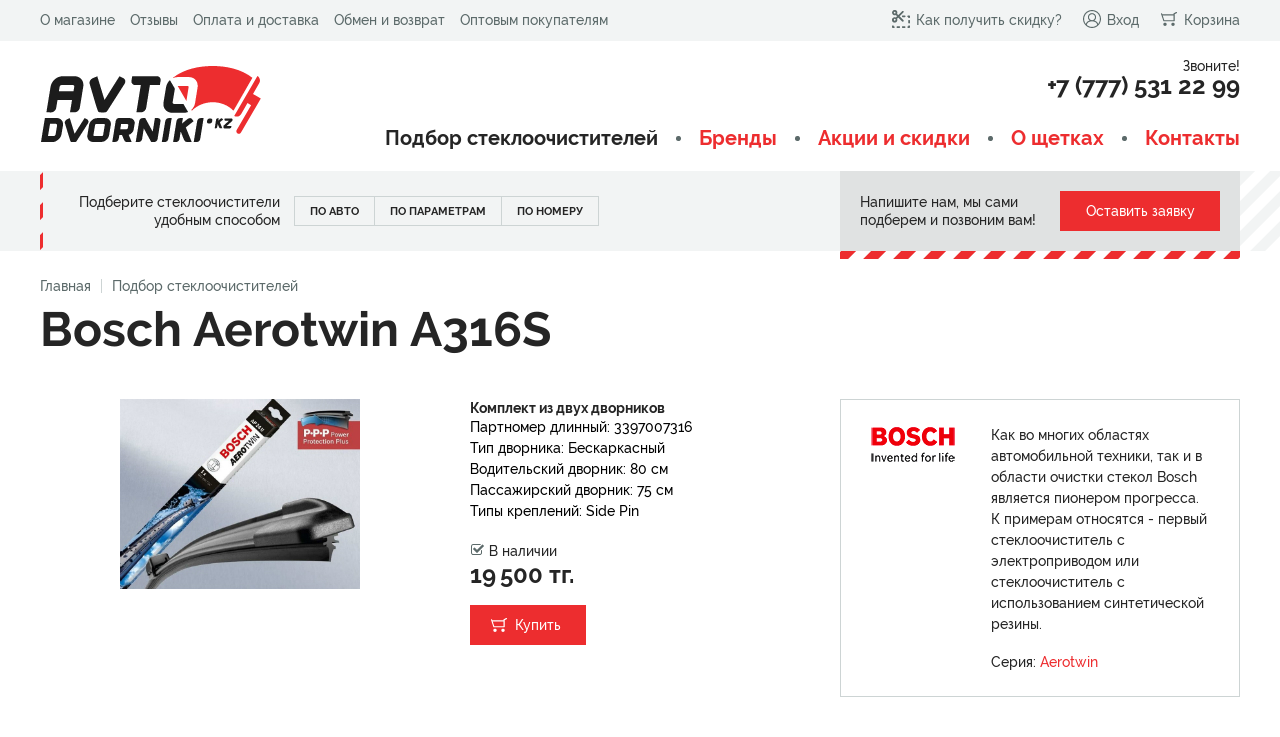

--- FILE ---
content_type: text/html; charset=utf-8
request_url: https://avtodvorniki.kz/products/bosch-a316s.html
body_size: 8289
content:
<!DOCTYPE HTML>
<!-- (c) Panther Web Solutions | https://pantera.kz -->
<html class="no-js" lang="ru">
    <head>
        <title>Bosch Aerotwin A316S - Подбор стеклоочистителей - AVTODVORNIKI.KZ | Интернет-магазин стеклоочистителей: подбор по автомобилю, параметрам и производителю</title>
        <meta charset="utf-8"/>
        <meta http-equiv="x-ua-compatible" content="ie=edge"/>
        <meta name="viewport" content="width=device-width, initial-scale=1.0, maximum-scale=1.0, user-scalable=no"/>
        <meta name="description" content="Самый полный каталог щеток стеклоочистителей для автомобилей. Подбор щеток по авто, параметрам, артикулу. Все типы и размеры дворников, включая задний дворник. Стеклоочистители Bosch, Denso, Valeo, Lynx. Купить дворники недорого!"/>
<meta name="keywords" content="стеклоочистители, дворники, автомобильные, бескаркасные, каркасные, гибридные, зимние, задние, автодворники, щетки купить"/>
<meta name="robots" content="index, follow"/>
<meta property="og:type" content="article"/>
<meta property="og:site_name" content="AVTODVORNIKI.KZ"/>
<meta property="og:title" content="Подбор стеклоочистителей"/>
<meta property="og:description" content="Самый полный каталог щеток стеклоочистителей для автомобилей. Подбор щеток по авто, параметрам, артикулу. Все типы и размеры дворников, включая задний дворник. Стеклоочистители Bosch, Denso, Valeo, Lynx. Купить дворники недорого!"/>
<meta property="og:url" content="https://avtodvorniki.kz/products/bosch-a316s.html?lang=ru"/>
<meta property="og:locale" content="ru_RU"/>
<meta property="fb:app_id" content=""/>
<link rel="canonical" href="https://avtodvorniki.kz/products/bosch-a316s.html"/>
        
        <meta name="template" content="Основная страница"/>
        <meta name="SKYPE_TOOLBAR" content="SKYPE_TOOLBAR_PARSER_COMPATIBLE"/>
        <meta name="format-detection" content="telephone=no"/>
        <link rel="apple-touch-icon" sizes="180x180" href="/images/favicon/apple-touch-icon.png">
<link rel="icon" type="image/png" sizes="32x32" href="/images/favicon/favicon-32x32.png">
<link rel="icon" type="image/png" sizes="16x16" href="/images/favicon/favicon-16x16.png">
<link rel="manifest" href="/images/favicon/site.webmanifest">
<link rel="mask-icon" href="/images/favicon/safari-pinned-tab.svg" color="#ed2d2f">
<link rel="shortcut icon" href="/images/favicon/favicon.ico">
<meta name="apple-mobile-web-app-title" content="AVTODVORNIKI.KZ">
<meta name="application-name" content="AVTODVORNIKI.KZ">
<meta name="msapplication-TileColor" content="#ffffff">
<meta name="msapplication-config" content="/images/favicon/browserconfig.xml">
<meta name="theme-color" content="#ffffff">


        <link rel="stylesheet" type="text/css" href="/css/fonts.css">
<link rel="stylesheet" type="text/css" href="/includes/js/fancybox/jquery.fancybox.css">
<link rel="stylesheet" type="text/css" href="/css/common.css">
<link rel="stylesheet" type="text/css" href="/css/tables.css">
<link rel="stylesheet" type="text/css" href="/css/styles.css">

<script src="/includes/js/jquery/jquery.js" type="text/javascript"></script>
<script src="/includes/js/fancybox/jquery.fancybox.js" type="text/javascript"></script>
<script src="/includes/js/panther.js" type="text/javascript"></script>
<script src="/includes/js/application.js?v=2" type="text/javascript"></script>
<script src="/includes/js/jcart.js?v=2" type="text/javascript"></script>

        <!-- Global site tag (gtag.js) - Google Analytics -->
<script async src="https://www.googletagmanager.com/gtag/js?id=UA-122311028-1"></script>
<script>
  window.dataLayer = window.dataLayer || [];
  function gtag(){dataLayer.push(arguments);}
  gtag('js', new Date());

  gtag('config', 'UA-122311028-1');
</script>
    </head>
    <body class="template-default lang-ru">
        

        <div class="page-wrap">
            <header class="page-header">
                <div class="top clearfix">
                    <div class="center-wrap">
                        <nav class="menu-top">
	<ul class="level-1"><li data-id="18" class="first-child"><a href="/o-magazine/">О магазине</a></li><li data-id="19"><a href="/reviews/">Отзывы</a></li><li data-id="20"><a href="/oplata-i-dostavka/">Оплата и доставка</a></li><li data-id="21"><a href="/obmen-i-vozvrat/">Обмен и возврат</a></li><li data-id="22" class="last-child"><a href="/optovym-pokupatelyam/">Оптовым покупателям</a></li></ul>
</nav>

                        <div class="right">
                            <a href="/kak-poluchit-skidku/"><span class="js-icon" data-icon="icon-discount"></span>Как получить скидку?</a>
                            <a href="/signin/"><span class="js-icon" data-icon="icon-account"></span>Вход</a>
                            <a href="/cart/"><span class="js-icon" data-icon="icon-cart"></span>Корзина</a>

                        </div>
                    </div>
                </div>
                <div class="middle clearfix">
                    <div class="center-wrap">
                        <a class="logo" href="/" rel="home"><img src="/images/logo.svg"/></a>
                        <div class="right">
                            <div class="call">
                                <div class="caption">Звоните!</div>
                                <div class="js-phones">+7 (777) 531 22 99</div>
                            </div>
                            <nav class="menu-main">
	<ul class="level-1"><li data-id="39" class="first-child selected"><a href="/products/" rel="nofollow">Подбор стеклоочистителей</a></li><li data-id="36"><a href="/brendy/">Бренды</a></li><li data-id="25"><a href="/akcii-i-skidki/">Акции и скидки</a></li><li data-id="26"><a href="/o-schetkah/">О щетках</a></li><li data-id="27" class="last-child"><a href="/kontakty/">Контакты</a></li></ul>
</nav>

                        </div>
                        <button type="button" class="mobile-menu-button">
                            <span class="js-icon open" data-icon="icon-menu"></span>
                            <span class="js-icon close" data-icon="icon-close"></span>
                        </button>
                        <a href="/cart/" class="mobile-cart">
                            <span class="js-icon" data-icon="icon-cart"></span>
                        </a>
                    </div>
                </div>
            </header>

            <div class="block-search small">
    <div class="inner">
        <div class="center-wrap">
            <div class="border"></div>
            <div class="clearfix">
                <div class="right">
                    <div class="right-content">
                        <div class="caption">Не знаете какие дворники для авто вам подойдут? Напишите нам, мы сами подберем и позвоним вам!</div>
                        <a class="button js-fancybox" href="#leave-an-application">Оставить заявку</a>
                    </div>
                </div>

                <div class="right-small">
                    <div class="right-content">
                        <div class="caption">Напишите нам, мы сами подберем и позвоним вам!</div>
                        <a class="button js-fancybox" href="#leave-an-application">Оставить заявку</a>
                    </div>
                </div>
                
                <div class="search-form">
                    <div class="tabs">
                        <div class="caption">Подберите стеклоочистители удобным способом</div>
                        <button type="button" class="tab ">По авто</button>
                        <button type="button" class="tab">По параметрам</button>
                        <button type="button" class="tab">По номеру</button>
                    </div>
                    <div class="forms">
                        <form class="by-car " action="/products/" autocomplete="off">
                            <div class="column">
                                <select class="search_car_brand" name="search_car_brand_id" required>
                                    <option value="" disabled1 hidden>Выберите марку</option>
<option value="249">Acura</option>
<option value="250">Alfa Romeo</option>
<option value="251">Aston Martin</option>
<option value="252">Audi</option>
<option value="253">Bentley</option>
<option value="254">BMW</option>
<option value="312">Buick</option>
<option value="325">BYD</option>
<option value="255">Cadillac</option>
<option value="322">Changan</option>
<option value="318">Chery</option>
<option value="256">Chevrolet</option>
<option value="257">Chrysler</option>
<option value="258">Citroen</option>
<option value="311">Dacia</option>
<option value="259">Daewoo</option>
<option value="260">Daihatsu</option>
<option value="261">Datsun</option>
<option value="262">Dodge</option>
<option value="319">EXEED</option>
<option value="337">FAW</option>
<option value="338">Ferrari</option>
<option value="263">Fiat</option>
<option value="264">Ford</option>
<option value="339">GAC</option>
<option value="265">Geely</option>
<option value="340">Genesis</option>
<option value="267">GMC</option>
<option value="266">Great Wall</option>
<option value="321">HAVAL</option>
<option value="268">Hino</option>
<option value="269">Honda</option>
<option value="341">Hongqi</option>
<option value="270">Hummer</option>
<option value="271">Hyundai</option>
<option value="272">Infiniti</option>
<option value="273">Isuzu</option>
<option value="274">Iveco</option>
<option value="342">JAC</option>
<option value="343">Jaecoo</option>
<option value="275">Jaguar</option>
<option value="276">Jeep</option>
<option value="344">Jetour</option>
<option value="345">Kaiyi</option>
<option value="277">Kia</option>
<option value="278">Lada (ВАЗ)</option>
<option value="346">Lamborghini</option>
<option value="280">Lancia</option>
<option value="279">Land Rover</option>
<option value="281">Lexus</option>
<option value="313">Lifan</option>
<option value="283">Lincoln</option>
<option value="324">LiXiang</option>
<option value="282">Lotus</option>
<option value="284">Maserati</option>
<option value="285">Mazda</option>
<option value="286">Mercedes-Benz</option>
<option value="308">Mercury</option>
<option value="309">MG</option>
<option value="287">Mini</option>
<option value="288">Mitsubishi</option>
<option value="289">Nissan</option>
<option value="323">OMODA</option>
<option value="290">Opel</option>
<option value="291">Peugeot</option>
<option value="310">Pontiac</option>
<option value="292">Porsche</option>
<option value="316">Ravon</option>
<option value="293">Renault</option>
<option value="294">Rolls-Royce</option>
<option value="295">Saab</option>
<option value="296">Seat</option>
<option value="297">Skoda</option>
<option value="298">Smart</option>
<option value="299">SsangYong</option>
<option value="300">Subaru</option>
<option value="301">Suzuki</option>
<option value="347">Tank</option>
<option value="317">Tesla</option>
<option value="302">Toyota</option>
<option value="303">Volkswagen</option>
<option value="304">Volvo</option>
<option value="320">Zeekr</option>
<option value="305">ГАЗ</option>
<option value="306">ЗИЛ</option>
<option value="307">УАЗ</option>
                                </select>
                            </div>
                            <div class="column">
                                <select class="search_car_model" name="search_car_model_id" disabled data-value="" required>
                                    <option value="" disabled selected hidden>Выберите модель</option>
                                </select>
                            </div>
                            <div class="column">
                                <select class="search_car" name="search_car_id" disabled data-value="" required>
                                    <option value="" disabled selected hidden>Выберите год авто</option>
                                </select>
                            </div>

                            <button type="submit" class="button">Подобрать стеклоочиститель</button>
                        </form>

                        <form class="by-parameters" action="/products/" autocomplete="off">
                            <div class="top">
                                <div class="caption">Местоположение дворников:</div>
                                <div class="toggle-buttons">
                                    <label class="toggle-button"><input type="radio" name="position" value="front" checked/><span>Передние</span></label>
                                    <label class="toggle-button"><input type="radio" name="position" value="rear"/><span>Задние</span></label>
                                </div>

                                <select class="front-wiper-size" name="drivers_wiper_size">
                                    <option value="" disabled selected hidden>Длина, см, водительский</option>
<option value="">Показать все</option>
<option value="16">16 см</option>
<option value="18">18 см</option>
<option value="20">20 см</option>
<option value="21">21 см</option>
<option value="23">23 см</option>
<option value="24">24 см</option>
<option value="25">25 см</option>
<option value="25.5">25,5 см</option>
<option value="26">26 см</option>
<option value="26.5">26,5 см</option>
<option value="27">27 см</option>
<option value="28">28 см</option>
<option value="28.5">28,5 см</option>
<option value="29">29 см</option>
<option value="30">30 см</option>
<option value="32">32 см</option>
<option value="32.5">32,5 см</option>
<option value="33">33 см</option>
<option value="33.5">33,5 см</option>
<option value="34">34 см</option>
<option value="34.5">34,5 см</option>
<option value="35">35 см</option>
<option value="36">36 см</option>
<option value="37">37 см</option>
<option value="37.5">37,5 см</option>
<option value="38">38 см</option>
<option value="40">40 см</option>
<option value="40.4">40,4 см</option>
<option value="40.5">40,5 см</option>
<option value="42">42 см</option>
<option value="42.5">42,5 см</option>
<option value="43">43 см</option>
<option value="45">45 см</option>
<option value="45.4">45,4 см</option>
<option value="45.5">45,5 см</option>
<option value="47.5">47,5 см</option>
<option value="48">48 см</option>
<option value="50">50 см</option>
<option value="52.5">52,5 см</option>
<option value="53">53 см</option>
<option value="55">55 см</option>
<option value="55.5">55,5 см</option>
<option value="56">56 см</option>
<option value="57">57 см</option>
<option value="57.5">57,5 см</option>
<option value="58">58 см</option>
<option value="59">59 см</option>
<option value="60">60 см</option>
<option value="62.5">62,5 см</option>
<option value="62.8">62,8 см</option>
<option value="63">63 см</option>
<option value="64">64 см</option>
<option value="65">65 см</option>
<option value="67.5">67,5 см</option>
<option value="68">68 см</option>
<option value="70">70 см</option>
<option value="70.5">70,5 см</option>
<option value="72.5">72,5 см</option>
<option value="73">73 см</option>
<option value="74.6">74,6 см</option>
<option value="75">75 см</option>
<option value="76">76 см</option>
<option value="80">80 см</option>
                                </select>

                                <select class="front-wiper-size" name="passengers_wiper_size">
                                    <option value="" disabled selected hidden>Длина, см, пассажирский</option>
<option value="">Показать все</option>
<option value="16">16 см</option>
<option value="18">18 см</option>
<option value="20">20 см</option>
<option value="21">21 см</option>
<option value="23">23 см</option>
<option value="24">24 см</option>
<option value="25">25 см</option>
<option value="25.5">25,5 см</option>
<option value="26">26 см</option>
<option value="26.5">26,5 см</option>
<option value="27">27 см</option>
<option value="28">28 см</option>
<option value="28.5">28,5 см</option>
<option value="29">29 см</option>
<option value="30">30 см</option>
<option value="32">32 см</option>
<option value="32.5">32,5 см</option>
<option value="33">33 см</option>
<option value="33.5">33,5 см</option>
<option value="34">34 см</option>
<option value="34.5">34,5 см</option>
<option value="35">35 см</option>
<option value="36">36 см</option>
<option value="37">37 см</option>
<option value="37.5">37,5 см</option>
<option value="38">38 см</option>
<option value="40">40 см</option>
<option value="40.4">40,4 см</option>
<option value="40.5">40,5 см</option>
<option value="42">42 см</option>
<option value="42.5">42,5 см</option>
<option value="43">43 см</option>
<option value="45">45 см</option>
<option value="45.4">45,4 см</option>
<option value="45.5">45,5 см</option>
<option value="47.5">47,5 см</option>
<option value="48">48 см</option>
<option value="50">50 см</option>
<option value="52.5">52,5 см</option>
<option value="53">53 см</option>
<option value="55">55 см</option>
<option value="55.5">55,5 см</option>
<option value="56">56 см</option>
<option value="57">57 см</option>
<option value="57.5">57,5 см</option>
<option value="58">58 см</option>
<option value="59">59 см</option>
<option value="60">60 см</option>
<option value="62.5">62,5 см</option>
<option value="62.8">62,8 см</option>
<option value="63">63 см</option>
<option value="64">64 см</option>
<option value="65">65 см</option>
<option value="67.5">67,5 см</option>
<option value="68">68 см</option>
<option value="70">70 см</option>
<option value="70.5">70,5 см</option>
<option value="72.5">72,5 см</option>
<option value="73">73 см</option>
<option value="74.6">74,6 см</option>
<option value="75">75 см</option>
<option value="76">76 см</option>
<option value="80">80 см</option>
                                </select>

                                <select class="rear-wiper-size" name="rear_wiper_size" style="display: none;">
                                    <option value="" disabled selected hidden>Длина, см, задний</option>
<option value="">Показать все</option>
<option value="16">16 см</option>
<option value="18">18 см</option>
<option value="20">20 см</option>
<option value="21">21 см</option>
<option value="23">23 см</option>
<option value="24">24 см</option>
<option value="25">25 см</option>
<option value="25.5">25,5 см</option>
<option value="26">26 см</option>
<option value="26.5">26,5 см</option>
<option value="27">27 см</option>
<option value="28">28 см</option>
<option value="28.5">28,5 см</option>
<option value="29">29 см</option>
<option value="30">30 см</option>
<option value="32">32 см</option>
<option value="32.5">32,5 см</option>
<option value="33">33 см</option>
<option value="33.5">33,5 см</option>
<option value="34">34 см</option>
<option value="34.5">34,5 см</option>
<option value="35">35 см</option>
<option value="36">36 см</option>
<option value="37">37 см</option>
<option value="37.5">37,5 см</option>
<option value="38">38 см</option>
<option value="40">40 см</option>
<option value="40.4">40,4 см</option>
<option value="40.5">40,5 см</option>
<option value="42">42 см</option>
<option value="42.5">42,5 см</option>
<option value="43">43 см</option>
<option value="45">45 см</option>
<option value="45.4">45,4 см</option>
<option value="45.5">45,5 см</option>
<option value="47.5">47,5 см</option>
<option value="48">48 см</option>
<option value="50">50 см</option>
<option value="52.5">52,5 см</option>
<option value="53">53 см</option>
<option value="55">55 см</option>
<option value="55.5">55,5 см</option>
<option value="56">56 см</option>
<option value="57">57 см</option>
<option value="57.5">57,5 см</option>
<option value="58">58 см</option>
<option value="59">59 см</option>
<option value="60">60 см</option>
<option value="62.5">62,5 см</option>
<option value="62.8">62,8 см</option>
<option value="63">63 см</option>
<option value="64">64 см</option>
<option value="65">65 см</option>
<option value="67.5">67,5 см</option>
<option value="68">68 см</option>
<option value="70">70 см</option>
<option value="70.5">70,5 см</option>
<option value="72.5">72,5 см</option>
<option value="73">73 см</option>
<option value="74.6">74,6 см</option>
<option value="75">75 см</option>
<option value="76">76 см</option>
<option value="80">80 см</option>
                                </select>
                            </div>

                            <div class="columns">
                                <div class="column brands-column">
                                    <div class="caption">Производители:</div>
                                    <div class="checkboxes">
                                        <label class="checkbox"><input type="checkbox" name="vendors[]" value="1"/><span>Bosch</span></label>
<label class="checkbox"><input type="checkbox" name="vendors[]" value="3"/><span>Denso</span></label>
<label class="checkbox"><input type="checkbox" name="vendors[]" value="4"/><span>Alca</span></label>
<label class="checkbox"><input type="checkbox" name="vendors[]" value="5"/><span>Valeo</span></label>
<label class="checkbox"><input type="checkbox" name="vendors[]" value="6"/><span>Heyner</span></label>
<label class="checkbox"><input type="checkbox" name="vendors[]" value="2"/><span>Lynxauto</span></label>
<label class="checkbox"><input type="checkbox" name="vendors[]" value="7"/><span>Masuma</span></label>
<label class="checkbox"><input type="checkbox" name="vendors[]" value="8"/><span>Japanparts</span></label>
<label class="checkbox"><input type="checkbox" name="vendors[]" value="9"/><span>Trico</span></label>
                                    </div>
                                </div>
                                <div class="column fastenings-column">
                                    <div class="caption">Крепление:</div>
                                    <div class="checkboxes">
                                        <label class="checkbox"><input type="checkbox" name="fastenings[]" value="1"/><span>Hook</span></label>
<label class="checkbox"><input type="checkbox" name="fastenings[]" value="2"/><span>Push Button</span></label>
<label class="checkbox"><input type="checkbox" name="fastenings[]" value="3"/><span>Side Pin</span></label>
<label class="checkbox"><input type="checkbox" name="fastenings[]" value="4"/><span>Pinch Tab</span></label>
<label class="checkbox"><input type="checkbox" name="fastenings[]" value="5"/><span>Narrow Push Button</span></label>
<label class="checkbox"><input type="checkbox" name="fastenings[]" value="6"/><span>Claw</span></label>
<label class="checkbox"><input type="checkbox" name="fastenings[]" value="7"/><span>Bayonet</span></label>
<label class="checkbox"><input type="checkbox" name="fastenings[]" value="8"/><span>Top Lock</span></label>
<label class="checkbox"><input type="checkbox" name="fastenings[]" value="9"/><span>Side Mounting</span></label>
<label class="checkbox"><input type="checkbox" name="fastenings[]" value="10"/><span>Pin Lock</span></label>
<label class="checkbox"><input type="checkbox" name="fastenings[]" value="12"/><span>DNTL1.1</span></label>
<label class="checkbox"><input type="checkbox" name="fastenings[]" value="13"/><span>MBTL1.1</span></label>
<label class="checkbox"><input type="checkbox" name="fastenings[]" value="14"/><span>VATL5.1</span></label>
<label class="checkbox"><input type="checkbox" name="fastenings[]" value="15"/><span>DYTL1.1</span></label>
<label class="checkbox"><input type="checkbox" name="fastenings[]" value="16"/><span>Aero Clip</span></label>
<label class="checkbox"><input type="checkbox" name="fastenings[]" value="17"/><span>GWB071</span></label>
<label class="checkbox"><input type="checkbox" name="fastenings[]" value="18"/><span>Push Button 12mm</span></label>
<label class="checkbox"><input type="checkbox" name="fastenings[]" value="11"/><span>Special</span></label>
                                    </div>
                                </div>

                                <div class="column type-column">
                                    <div class="caption">Тип дворника:</div>
                                    <div class="checkboxes">
                                        <label class="checkbox"><input type="checkbox" name="types[]" value="1"/><span>Каркасный</span></label>
<label class="checkbox"><input type="checkbox" name="types[]" value="2"/><span>Бескаркасный</span></label>
<label class="checkbox"><input type="checkbox" name="types[]" value="3"/><span>Гибридный</span></label>
<label class="checkbox"><input type="checkbox" name="types[]" value="4"/><span>Зимний</span></label>
                                    </div>
                                </div>

                                <div class="column available-column">
                                    <div class="caption">&nbsp;</div>
                                    <div class="checkboxes available-checkbox">
                                        <label class="checkbox"><input type="checkbox" name="available" value="1"/><span>Есть в наличии</span></label>
                                    </div>
                                </div>
                            </div>
                            <button type="submit" class="button">Подобрать стеклоочиститель</button>
                        </form>

                        <form class="by-number" action="/products/" autocomplete="off">
                            <div class="column">
                                <input class="field" name="vendor_code" type="text" placeholder="Номер" value="" required/>
                            </div>
                            
                            <button type="submit" class="button">Подобрать стеклоочиститель</button>
                        </form>
                    </div>
                </div>
            </div>
        </div>
    </div>
</div>


            <div class="page-content1 center-wrap">
                <div class="page-title">
    <div class="page-crumbs"><a href="/?lang=ru">Главная</a><span class="separator"></span><a href="/products/?lang=ru" class="last-child">Подбор стеклоочистителей</a></div>
	<h1>Bosch Aerotwin A316S</h1>
</div>
            </div>
            
            <div class="page-content2 clearfix center-wrap">
                <div class="product-page">
    <div class="columns">
	<div class="column gallery">
    <div class="big-image">
        <img class=" current" src="/imagine/gallery_big/bosch_aerotwin1.jpg"/>
    </div>
    <div>
        
    </div>
</div>

        <div class="column middle">
            <div class="set-single">Комплект из двух дворников</div>
            
            <div class="info2">Партномер длинный: 3397007316<br/>Тип дворника: Бескаркасный<br/>Водительский дворник: 80 см<br/>Пассажирский дворник: 75 см<br/>Типы креплений: Side Pin</div>
            <div class="available"><span class="js-icon" data-icon="icon-available"></span>В наличии</div>
            <div class="price">19 500 тг.</div>
            <button type="button" class="buy js-add-to-cart" data-product-id="363">Купить</button>
        </div>
        <div class="column">
            <div class="brand-page-description">
    <a class="icon" href="/brendy/bosch.html?lang=ru"><img src="/imagine/brand_icon/logo-1.png" alt="" title=""/></a>
    <div class="description">Как во многих областях автомобильной техники, так и в области очистки стекол Bosch является пионером прогресса. К примерам относятся - первый стеклоочиститель с электроприводом или стеклоочиститель с использованием синтетической резины.<div class="series"><span class="caption">Серия:</span> <a href="/brendy/bosch.html?series=bosch-aerotwin">Aerotwin</a></div></div>
    
</div>

        </div>
    </div>
    <div class="description-separator"></div>
    <div class="description-tabs">
        
    </div>
    <div class="description-contents">
        <article ><ul><li>Резинка: Синтетическая резинка с использованием технологии Power Protection Plus</li><li>Особенности: Премиум класс, высокое качество, долгий срок службы, низкий уровень шума</li></ul>RHD</article>
    </div>
</div>

            </div>
            

            <footer class="page-footer">
                <div class="top">
                    <div class="center-wrap">
                        <div class="subscribe-form">
                            <div class="js-icon" data-icon="icon-footer-email"></div>
                            <div class="left">Получите 5% скидку на первый
заказ, подпишитесь на рассылку</div>
                            <form class="middle" action="/ajax/subscribe/unisender_subscribe.php" onsubmit="ajax_submit_form(this); return false;">
                                <input class="field" type="email" name="email" placeholder="Ваш электронный адрес"/>
                                <button class="submit" type="submit">Ok!</button>
                            </form>
                            <div class="right">Мы не передаем Ваш E-Mail третьим лицам и отправляем Вам только выгодные предложения и рекомендации по выбору дворников.</div>
                        </div>
                    </div>
                </div>
                <div class="bottom">
                    <div class="center-wrap clearfix">
                        <div class="column-logo">
                            <img src="/images/logo-footer.svg"/>
                            <div class="text">Продажа стеклоочистителей (авто-дворников) для легковых автомобилей в розницу и оптом.</div>
                        </div>
                        <div class="column-contacts">
                            <div class="phone js-phones">+7 (777) 531 22 99</div>
                            <a class="email" href="mailto:info@avtodvorniki.kz">info@avtodvorniki.kz</a>
                            <div class="address">г. Алматы, Казахстан</div>
                        </div>
                        <div class="spacer"></div>
                        <div class="column-copyrights">
                            <div class="social-icons">
                                <a href="https://www.instagram.com/avtodvorniki/" target="_blank" class="socicon-instagram"><span class="js-icon" data-icon="icon-instagram"></span></a>
<a href="https://www.facebook.com/profile.php?id=100014950932726" target="_blank" class="socicon-facebook"><span class="js-icon" data-icon="icon-facebook"></span></a>
                            </div>
                            <div class="copyright">© 2018-2024 avtodvorniki.kz</div>
                            <div class="pantera"><a href="https://pantera.kz" target="_blank" title="Создание, поддержка и продвижение сайтов в Казахстане">Создание сайта</a> – Интернет-агентство «Пантера»</div>
                        </div>
                    </div>
                </div>
            </footer>
            <div class="page-footer-placeholder"></div>
        </div>

        
        <div class="mobile-menu-screen">
    <div class="block-search small">
    <div class="inner">
        <div class="center-wrap">
            <div class="border"></div>
            <div class="clearfix">
                <div class="right">
                    <div class="right-content">
                        <div class="caption">Не знаете какие дворники для авто вам подойдут? Напишите нам, мы сами подберем и позвоним вам!</div>
                        <a class="button js-fancybox" href="#leave-an-application">Оставить заявку</a>
                    </div>
                </div>

                <div class="right-small">
                    <div class="right-content">
                        <div class="caption">Напишите нам, мы сами подберем и позвоним вам!</div>
                        <a class="button js-fancybox" href="#leave-an-application">Оставить заявку</a>
                    </div>
                </div>
                
                <div class="search-form">
                    <div class="tabs">
                        <div class="caption">Подберите стеклоочистители удобным способом</div>
                        <button type="button" class="tab ">По авто</button>
                        <button type="button" class="tab">По параметрам</button>
                        <button type="button" class="tab">По номеру</button>
                    </div>
                    <div class="forms">
                        <form class="by-car " action="/products/" autocomplete="off">
                            <div class="column">
                                <select class="search_car_brand" name="search_car_brand_id" required>
                                    <option value="" disabled1 hidden>Выберите марку</option>
<option value="249">Acura</option>
<option value="250">Alfa Romeo</option>
<option value="251">Aston Martin</option>
<option value="252">Audi</option>
<option value="253">Bentley</option>
<option value="254">BMW</option>
<option value="312">Buick</option>
<option value="325">BYD</option>
<option value="255">Cadillac</option>
<option value="322">Changan</option>
<option value="318">Chery</option>
<option value="256">Chevrolet</option>
<option value="257">Chrysler</option>
<option value="258">Citroen</option>
<option value="311">Dacia</option>
<option value="259">Daewoo</option>
<option value="260">Daihatsu</option>
<option value="261">Datsun</option>
<option value="262">Dodge</option>
<option value="319">EXEED</option>
<option value="337">FAW</option>
<option value="338">Ferrari</option>
<option value="263">Fiat</option>
<option value="264">Ford</option>
<option value="339">GAC</option>
<option value="265">Geely</option>
<option value="340">Genesis</option>
<option value="267">GMC</option>
<option value="266">Great Wall</option>
<option value="321">HAVAL</option>
<option value="268">Hino</option>
<option value="269">Honda</option>
<option value="341">Hongqi</option>
<option value="270">Hummer</option>
<option value="271">Hyundai</option>
<option value="272">Infiniti</option>
<option value="273">Isuzu</option>
<option value="274">Iveco</option>
<option value="342">JAC</option>
<option value="343">Jaecoo</option>
<option value="275">Jaguar</option>
<option value="276">Jeep</option>
<option value="344">Jetour</option>
<option value="345">Kaiyi</option>
<option value="277">Kia</option>
<option value="278">Lada (ВАЗ)</option>
<option value="346">Lamborghini</option>
<option value="280">Lancia</option>
<option value="279">Land Rover</option>
<option value="281">Lexus</option>
<option value="313">Lifan</option>
<option value="283">Lincoln</option>
<option value="324">LiXiang</option>
<option value="282">Lotus</option>
<option value="284">Maserati</option>
<option value="285">Mazda</option>
<option value="286">Mercedes-Benz</option>
<option value="308">Mercury</option>
<option value="309">MG</option>
<option value="287">Mini</option>
<option value="288">Mitsubishi</option>
<option value="289">Nissan</option>
<option value="323">OMODA</option>
<option value="290">Opel</option>
<option value="291">Peugeot</option>
<option value="310">Pontiac</option>
<option value="292">Porsche</option>
<option value="316">Ravon</option>
<option value="293">Renault</option>
<option value="294">Rolls-Royce</option>
<option value="295">Saab</option>
<option value="296">Seat</option>
<option value="297">Skoda</option>
<option value="298">Smart</option>
<option value="299">SsangYong</option>
<option value="300">Subaru</option>
<option value="301">Suzuki</option>
<option value="347">Tank</option>
<option value="317">Tesla</option>
<option value="302">Toyota</option>
<option value="303">Volkswagen</option>
<option value="304">Volvo</option>
<option value="320">Zeekr</option>
<option value="305">ГАЗ</option>
<option value="306">ЗИЛ</option>
<option value="307">УАЗ</option>
                                </select>
                            </div>
                            <div class="column">
                                <select class="search_car_model" name="search_car_model_id" disabled data-value="" required>
                                    <option value="" disabled selected hidden>Выберите модель</option>
                                </select>
                            </div>
                            <div class="column">
                                <select class="search_car" name="search_car_id" disabled data-value="" required>
                                    <option value="" disabled selected hidden>Выберите год авто</option>
                                </select>
                            </div>

                            <button type="submit" class="button">Подобрать стеклоочиститель</button>
                        </form>

                        <form class="by-parameters" action="/products/" autocomplete="off">
                            <div class="top">
                                <div class="caption">Местоположение дворников:</div>
                                <div class="toggle-buttons">
                                    <label class="toggle-button"><input type="radio" name="position" value="front" checked/><span>Передние</span></label>
                                    <label class="toggle-button"><input type="radio" name="position" value="rear"/><span>Задние</span></label>
                                </div>

                                <select class="front-wiper-size" name="drivers_wiper_size">
                                    <option value="" disabled selected hidden>Длина, см, водительский</option>
<option value="">Показать все</option>
<option value="16">16 см</option>
<option value="18">18 см</option>
<option value="20">20 см</option>
<option value="21">21 см</option>
<option value="23">23 см</option>
<option value="24">24 см</option>
<option value="25">25 см</option>
<option value="25.5">25,5 см</option>
<option value="26">26 см</option>
<option value="26.5">26,5 см</option>
<option value="27">27 см</option>
<option value="28">28 см</option>
<option value="28.5">28,5 см</option>
<option value="29">29 см</option>
<option value="30">30 см</option>
<option value="32">32 см</option>
<option value="32.5">32,5 см</option>
<option value="33">33 см</option>
<option value="33.5">33,5 см</option>
<option value="34">34 см</option>
<option value="34.5">34,5 см</option>
<option value="35">35 см</option>
<option value="36">36 см</option>
<option value="37">37 см</option>
<option value="37.5">37,5 см</option>
<option value="38">38 см</option>
<option value="40">40 см</option>
<option value="40.4">40,4 см</option>
<option value="40.5">40,5 см</option>
<option value="42">42 см</option>
<option value="42.5">42,5 см</option>
<option value="43">43 см</option>
<option value="45">45 см</option>
<option value="45.4">45,4 см</option>
<option value="45.5">45,5 см</option>
<option value="47.5">47,5 см</option>
<option value="48">48 см</option>
<option value="50">50 см</option>
<option value="52.5">52,5 см</option>
<option value="53">53 см</option>
<option value="55">55 см</option>
<option value="55.5">55,5 см</option>
<option value="56">56 см</option>
<option value="57">57 см</option>
<option value="57.5">57,5 см</option>
<option value="58">58 см</option>
<option value="59">59 см</option>
<option value="60">60 см</option>
<option value="62.5">62,5 см</option>
<option value="62.8">62,8 см</option>
<option value="63">63 см</option>
<option value="64">64 см</option>
<option value="65">65 см</option>
<option value="67.5">67,5 см</option>
<option value="68">68 см</option>
<option value="70">70 см</option>
<option value="70.5">70,5 см</option>
<option value="72.5">72,5 см</option>
<option value="73">73 см</option>
<option value="74.6">74,6 см</option>
<option value="75">75 см</option>
<option value="76">76 см</option>
<option value="80">80 см</option>
                                </select>

                                <select class="front-wiper-size" name="passengers_wiper_size">
                                    <option value="" disabled selected hidden>Длина, см, пассажирский</option>
<option value="">Показать все</option>
<option value="16">16 см</option>
<option value="18">18 см</option>
<option value="20">20 см</option>
<option value="21">21 см</option>
<option value="23">23 см</option>
<option value="24">24 см</option>
<option value="25">25 см</option>
<option value="25.5">25,5 см</option>
<option value="26">26 см</option>
<option value="26.5">26,5 см</option>
<option value="27">27 см</option>
<option value="28">28 см</option>
<option value="28.5">28,5 см</option>
<option value="29">29 см</option>
<option value="30">30 см</option>
<option value="32">32 см</option>
<option value="32.5">32,5 см</option>
<option value="33">33 см</option>
<option value="33.5">33,5 см</option>
<option value="34">34 см</option>
<option value="34.5">34,5 см</option>
<option value="35">35 см</option>
<option value="36">36 см</option>
<option value="37">37 см</option>
<option value="37.5">37,5 см</option>
<option value="38">38 см</option>
<option value="40">40 см</option>
<option value="40.4">40,4 см</option>
<option value="40.5">40,5 см</option>
<option value="42">42 см</option>
<option value="42.5">42,5 см</option>
<option value="43">43 см</option>
<option value="45">45 см</option>
<option value="45.4">45,4 см</option>
<option value="45.5">45,5 см</option>
<option value="47.5">47,5 см</option>
<option value="48">48 см</option>
<option value="50">50 см</option>
<option value="52.5">52,5 см</option>
<option value="53">53 см</option>
<option value="55">55 см</option>
<option value="55.5">55,5 см</option>
<option value="56">56 см</option>
<option value="57">57 см</option>
<option value="57.5">57,5 см</option>
<option value="58">58 см</option>
<option value="59">59 см</option>
<option value="60">60 см</option>
<option value="62.5">62,5 см</option>
<option value="62.8">62,8 см</option>
<option value="63">63 см</option>
<option value="64">64 см</option>
<option value="65">65 см</option>
<option value="67.5">67,5 см</option>
<option value="68">68 см</option>
<option value="70">70 см</option>
<option value="70.5">70,5 см</option>
<option value="72.5">72,5 см</option>
<option value="73">73 см</option>
<option value="74.6">74,6 см</option>
<option value="75">75 см</option>
<option value="76">76 см</option>
<option value="80">80 см</option>
                                </select>

                                <select class="rear-wiper-size" name="rear_wiper_size" style="display: none;">
                                    <option value="" disabled selected hidden>Длина, см, задний</option>
<option value="">Показать все</option>
<option value="16">16 см</option>
<option value="18">18 см</option>
<option value="20">20 см</option>
<option value="21">21 см</option>
<option value="23">23 см</option>
<option value="24">24 см</option>
<option value="25">25 см</option>
<option value="25.5">25,5 см</option>
<option value="26">26 см</option>
<option value="26.5">26,5 см</option>
<option value="27">27 см</option>
<option value="28">28 см</option>
<option value="28.5">28,5 см</option>
<option value="29">29 см</option>
<option value="30">30 см</option>
<option value="32">32 см</option>
<option value="32.5">32,5 см</option>
<option value="33">33 см</option>
<option value="33.5">33,5 см</option>
<option value="34">34 см</option>
<option value="34.5">34,5 см</option>
<option value="35">35 см</option>
<option value="36">36 см</option>
<option value="37">37 см</option>
<option value="37.5">37,5 см</option>
<option value="38">38 см</option>
<option value="40">40 см</option>
<option value="40.4">40,4 см</option>
<option value="40.5">40,5 см</option>
<option value="42">42 см</option>
<option value="42.5">42,5 см</option>
<option value="43">43 см</option>
<option value="45">45 см</option>
<option value="45.4">45,4 см</option>
<option value="45.5">45,5 см</option>
<option value="47.5">47,5 см</option>
<option value="48">48 см</option>
<option value="50">50 см</option>
<option value="52.5">52,5 см</option>
<option value="53">53 см</option>
<option value="55">55 см</option>
<option value="55.5">55,5 см</option>
<option value="56">56 см</option>
<option value="57">57 см</option>
<option value="57.5">57,5 см</option>
<option value="58">58 см</option>
<option value="59">59 см</option>
<option value="60">60 см</option>
<option value="62.5">62,5 см</option>
<option value="62.8">62,8 см</option>
<option value="63">63 см</option>
<option value="64">64 см</option>
<option value="65">65 см</option>
<option value="67.5">67,5 см</option>
<option value="68">68 см</option>
<option value="70">70 см</option>
<option value="70.5">70,5 см</option>
<option value="72.5">72,5 см</option>
<option value="73">73 см</option>
<option value="74.6">74,6 см</option>
<option value="75">75 см</option>
<option value="76">76 см</option>
<option value="80">80 см</option>
                                </select>
                            </div>

                            <div class="columns">
                                <div class="column brands-column">
                                    <div class="caption">Производители:</div>
                                    <div class="checkboxes">
                                        <label class="checkbox"><input type="checkbox" name="vendors[]" value="1"/><span>Bosch</span></label>
<label class="checkbox"><input type="checkbox" name="vendors[]" value="3"/><span>Denso</span></label>
<label class="checkbox"><input type="checkbox" name="vendors[]" value="4"/><span>Alca</span></label>
<label class="checkbox"><input type="checkbox" name="vendors[]" value="5"/><span>Valeo</span></label>
<label class="checkbox"><input type="checkbox" name="vendors[]" value="6"/><span>Heyner</span></label>
<label class="checkbox"><input type="checkbox" name="vendors[]" value="2"/><span>Lynxauto</span></label>
<label class="checkbox"><input type="checkbox" name="vendors[]" value="7"/><span>Masuma</span></label>
<label class="checkbox"><input type="checkbox" name="vendors[]" value="8"/><span>Japanparts</span></label>
<label class="checkbox"><input type="checkbox" name="vendors[]" value="9"/><span>Trico</span></label>
                                    </div>
                                </div>
                                <div class="column fastenings-column">
                                    <div class="caption">Крепление:</div>
                                    <div class="checkboxes">
                                        <label class="checkbox"><input type="checkbox" name="fastenings[]" value="1"/><span>Hook</span></label>
<label class="checkbox"><input type="checkbox" name="fastenings[]" value="2"/><span>Push Button</span></label>
<label class="checkbox"><input type="checkbox" name="fastenings[]" value="3"/><span>Side Pin</span></label>
<label class="checkbox"><input type="checkbox" name="fastenings[]" value="4"/><span>Pinch Tab</span></label>
<label class="checkbox"><input type="checkbox" name="fastenings[]" value="5"/><span>Narrow Push Button</span></label>
<label class="checkbox"><input type="checkbox" name="fastenings[]" value="6"/><span>Claw</span></label>
<label class="checkbox"><input type="checkbox" name="fastenings[]" value="7"/><span>Bayonet</span></label>
<label class="checkbox"><input type="checkbox" name="fastenings[]" value="8"/><span>Top Lock</span></label>
<label class="checkbox"><input type="checkbox" name="fastenings[]" value="9"/><span>Side Mounting</span></label>
<label class="checkbox"><input type="checkbox" name="fastenings[]" value="10"/><span>Pin Lock</span></label>
<label class="checkbox"><input type="checkbox" name="fastenings[]" value="12"/><span>DNTL1.1</span></label>
<label class="checkbox"><input type="checkbox" name="fastenings[]" value="13"/><span>MBTL1.1</span></label>
<label class="checkbox"><input type="checkbox" name="fastenings[]" value="14"/><span>VATL5.1</span></label>
<label class="checkbox"><input type="checkbox" name="fastenings[]" value="15"/><span>DYTL1.1</span></label>
<label class="checkbox"><input type="checkbox" name="fastenings[]" value="16"/><span>Aero Clip</span></label>
<label class="checkbox"><input type="checkbox" name="fastenings[]" value="17"/><span>GWB071</span></label>
<label class="checkbox"><input type="checkbox" name="fastenings[]" value="18"/><span>Push Button 12mm</span></label>
<label class="checkbox"><input type="checkbox" name="fastenings[]" value="11"/><span>Special</span></label>
                                    </div>
                                </div>

                                <div class="column type-column">
                                    <div class="caption">Тип дворника:</div>
                                    <div class="checkboxes">
                                        <label class="checkbox"><input type="checkbox" name="types[]" value="1"/><span>Каркасный</span></label>
<label class="checkbox"><input type="checkbox" name="types[]" value="2"/><span>Бескаркасный</span></label>
<label class="checkbox"><input type="checkbox" name="types[]" value="3"/><span>Гибридный</span></label>
<label class="checkbox"><input type="checkbox" name="types[]" value="4"/><span>Зимний</span></label>
                                    </div>
                                </div>

                                <div class="column available-column">
                                    <div class="caption">&nbsp;</div>
                                    <div class="checkboxes available-checkbox">
                                        <label class="checkbox"><input type="checkbox" name="available" value="1"/><span>Есть в наличии</span></label>
                                    </div>
                                </div>
                            </div>
                            <button type="submit" class="button">Подобрать стеклоочиститель</button>
                        </form>

                        <form class="by-number" action="/products/" autocomplete="off">
                            <div class="column">
                                <input class="field" name="vendor_code" type="text" placeholder="Номер" value="" required/>
                            </div>
                            
                            <button type="submit" class="button">Подобрать стеклоочиститель</button>
                        </form>
                    </div>
                </div>
            </div>
        </div>
    </div>
</div>

    <div class="block-application">
        <div class="caption">Напишите нам, мы сами подберем и позвоним вам!</div>
        <a class="button js-fancybox" href="#leave-an-application">Оставить заявку</a>
    </div>
    <nav class="menu-mobile">
    <ul class="level-1"><li data-id="49" class="first-child is-toggle"><a href="/products/">Подбор стеклоочистителей</a></li><li data-id="50" class="is-toggle"><a href="/brendy/">Бренды</a></li><li data-id="51" class="is-toggle"><a href="/akcii-i-skidki/">Акции и скидки</a></li><li data-id="52" class="is-toggle"><a href="/o-schetkah/">О щетках</a></li><li data-id="53" class="is-toggle"><a href="/kontakty/">Контакты</a></li><li data-id="54" class="is-toggle"><a href="/o-magazine/">О магазине</a></li><li data-id="55" class="is-toggle"><a href="/reviews/">Отзывы</a></li><li data-id="56" class="is-toggle"><a href="/oplata-i-dostavka/">Оплата и доставка</a></li><li data-id="57" class="is-toggle"><a href="/obmen-i-vozvrat/">Обмен и возврат</a></li><li data-id="58" class="is-toggle"><a href="/optovym-pokupatelyam/">Оптовым покупателям</a></li><li data-id="59" class="last-child is-toggle"><a href="/kak-poluchit-skidku/">Как получить скидку?</a></li></ul>
</nav>

    <span class="js-icon" data-icon="icon-account"></span>
    <nav class="menu-mobile menu-mobile-user">
    <ul>
        <li><a href="/signin/">Вход</a></li>
        <li><a href="/signup/">Регистрация</a></li>
    </ul>
</nav>
    
    <div class="call">
        <div class="caption">Звоните!</div>
        <div class="js-phones">+7 (777) 531 22 99</div>
    </div>
</div>

        <form class="form form-leave-an-application" id="leave-an-application" action="/ajax/forms/submit_application.php" method="post" onsubmit="ajax_submit_form(this); return false;" autocomplete="off">
    <div class="form-title">Оставить заявку</div>

    <div class="form-field">
        <input class="textbox" type="text" name="form[name]" placeholder="Имя" title="Имя" required/>
    </div>

    <div class="form-field">
        <input class="textbox" type="text" name="form[phone]" placeholder="Телефон" title="Телефон" required/>
    </div>

    <div class="form-field">
        <input class="textbox" type="email" name="form[email]" placeholder="Электронная почта" title="Электронная почта"/>
    </div>

    <div class="form-field">
        <textarea class="textarea" name="form[message]" placeholder="Сообщение" title="Сообщение"></textarea>
    </div>

    <div class="form-footer">
        <button type="submit" class="button">Отправить</button>
    </div>
</form>

        <script src="/includes/js/icons.js" type="text/javascript"></script>	
        <!-- Yandex.Metrika counter -->
<script type="text/javascript" >
    (function (d, w, c) {
        (w[c] = w[c] || []).push(function() {
            try {
                w.yaCounter49596286 = new Ya.Metrika2({
                    id:49596286,
                    clickmap:true,
                    trackLinks:true,
                    accurateTrackBounce:true,
                    webvisor:true
                });
            } catch(e) { }
        });

        var n = d.getElementsByTagName("script")[0],
            s = d.createElement("script"),
            f = function () { n.parentNode.insertBefore(s, n); };
        s.type = "text/javascript";
        s.async = true;
        s.src = "https://mc.yandex.ru/metrika/tag.js";

        if (w.opera == "[object Opera]") {
            d.addEventListener("DOMContentLoaded", f, false);
        } else { f(); }
    })(document, window, "yandex_metrika_callbacks2");
</script>
<noscript><div><img src="https://mc.yandex.ru/watch/49596286" style="position:absolute; left:-9999px;" alt="" /></div></noscript>
<!-- /Yandex.Metrika counter -->
        <script type="text/javascript">
Application.config = {
	lang_id: 1,
	lang_code: 'ru',
	page_id: 39,
	session_id: 'eaabd12cb1f0897db313688bf5ff0646',
	user_id: '0',
    referer: '',
    redirect: '',
    page_static_url: 'products',
    page_url: '/products/',
	request_url: '/products/bosch-a316s.html'
};

Application.lang = {
	required: 'Пожалуйста заполните обязательные поля',
	loading: '',
	close: 'Закрыть'
};
</script>
        
    </body>
</html>


--- FILE ---
content_type: application/javascript
request_url: https://avtodvorniki.kz/includes/js/jcart.js?v=2
body_size: 1725
content:
// Shopping Cart
var jCart = {
	total_num: 0,
	total_sum: 0,

    // Функция для отбора только нужных параметров
    filterParams: function(params) {
        const allowedKeys = ['lang_id', 'lang_code', 'page_id', 'session_id', 'user_id'];

        return Object.entries(params).reduce((acc, [key, value]) => {
            if (allowedKeys.includes(key) && value !== '' && value !== null && value !== undefined) {
                acc[key] = value;
            }

            return acc;
        }, {});
    },

	update_cart: function(options) {
		jCart.total_num = options.total_num;
		jCart.total_sum = options.total_sum;

		if (options.products) {
			var product_items = $('.js-product-item');
			for (var k in options.products) {
				var id = options.products[k].id;
				var sum = options.products[k].sum;

				$('.js-product-sum-' + id).text(sum);

				product_items = product_items.not('.js-product-item-' + id);
			}

			product_items.remove();
		}

		if (options.total_num > 0) {
			$('.page-header .links .item-cart').addClass('backlight');
		} else {
			$('.page-header .links .item-cart').removeClass('backlight');
			$('.order-form').hide();
			$('.content-empty').show();
		}

        //$('.page-header .links .item-cart .title').html(options.cart_button);
		
		$('.js-total-num-text').text(options.total_num_text);
		$('.js-cart-total-sum').text(options.total_sum_text);
		$('.js-cart-subtotal-sum').text(options.subtotal_sum_text);
		$('.js-cart-discount-sum').text(options.discount_sum_text);
		$('.js-cart-discount-percent').text(options.discount_percent);

		if (options.discount_sum > 0) {
			$('.js-cart-discount-sum-row').show();
		} else {
			$('.js-cart-discount-sum-row').hide();
		}

		if (options.is_coupon_applied) {
			$('.js-cart-coupon-applied').show();
			$('.js-cart-coupon-not-applied').hide();
		} else {
			
			$('.js-cart-coupon-applied').hide();
			$('.js-cart-coupon-not-applied').show();
		}
		
        if (!empty(options.msg)) {
			var buttons = '';
			if ($('.cart-products').length == 0) {
				buttons = '<div class="buttons"><a class="button" href="/cart/">Оформить заказ</a><a class="button" href="#" onclick="$.fancybox.close(\'all\'); return false;">Продолжить покупки</a></div>';
			}

			$.fancybox.close('all');
			$.fancybox.open('<div class="fancybox-alert">' + options.msg + buttons + '</div>', { lang: Application.config.lang_code });
		}
	},

	refresh: function() {
		var _this = this;

		$.getJSON('/ajax/shopping_cart/show_cart.php', Application.config, function(json) {
			if (json_success(json)) {
				_this.update_cart(json);
			}
		});
	},

	set_coupon: function(coupon) {
		var _this = this;

		$.getJSON('/ajax/shopping_cart/set_coupon.php?coupon=' + coupon, Application.config, function(json) {
			if (json_success(json)) {
				_this.update_cart(json);
			}
		});
	},

	set_delivery: function(delivery) {
		var _this = this;

		$.getJSON('/ajax/shopping_cart/set_delivery.php?delivery=' + delivery, Application.config, function(json) {
			if (json_success(json)) {
				_this.update_cart(json);
			}
		});
	},

	set_payment: function(payment) {
		var _this = this;

		$.getJSON('/ajax/shopping_cart/set_payment.php?payment=' + payment, Application.config, function(json) {
			if (json_success(json)) {
				_this.update_cart(json);
			}
		});
	},

	set_email: function(email) {
		var _this = this;

		$.getJSON('/ajax/shopping_cart/set_email.php?email=' + email, Application.config, function(json) {
			if (json_success(json)) {
				_this.update_cart(json);
			}
		});
	},
	
	add_item: function(options) {
		var _this = this;

		if (options.num == undefined) {
			options.num = 1;
		}

		if (options.item_id > 0 && options.num > 0) {
            const cleanedConfig = this.filterParams(Application.config);

			$.getJSON('/ajax/shopping_cart/add_item.php?item_id=' + options.item_id + '&num_items=' + options.num, cleanedConfig, function(json) {
				if (json_success(json)) {
					_this.update_cart(json);
				}
			});
		}

		return false;
	},

	change_item: function(options) {
		var _this = this;

		if (options.item_id > 0 && options.num > 0) {
            const cleanedConfig = this.filterParams(Application.config);

			$.getJSON('/ajax/shopping_cart/change_num.php?item_id=' + options.item_id + '&num_items=' + options.num, cleanedConfig, function(json) {
				if (json.result != undefined && json.result == 'success') {
					_this.update_cart(json);
				} else {
					alert(json.error);
				}
			});

		}

		return false;
	},

	delete_item: function(item_id) {
        const cleanedConfig = this.filterParams(Application.config);

		var _this = this;

		$.getJSON('/ajax/shopping_cart/delete_item.php?item_id=' + item_id, cleanedConfig, function(json) {
			if (json_success(json) && json.result == 'success') {
				_this.update_cart(json);
			}
		});

		return false;
	}
}

/*
// Shopping Cart
var jCart = {
	
	total_num: 0,
	total_sum: 0,
	
    // Init
    init: function() {
        
        // Add Item Event
        $(document).on('add.jcart', function(e, options) {
            jCart.add_item(options);
        });

        // Update Cart Event
        $(document).on('update.jcart', function(e, options) {
            jCart.update_cart(options);
        });

    },
    
    
	// Update Shopping Cart Widget
	update_cart: function(options) {
        $('.button-cart').text(options.cart_title);
        $('.cart-loading').removeClass('cart-loading');
        
        if (!empty(options.msg)) {
            alert(options.msg);
        }
	},
    
	// Add item to shopping cart
	add_item: function(options) {
		
		if (options.num == undefined) options.num = 1;
		
		if (options.item_id > 0 && options.num > 0) {
			
			$.getJSON('/ajax/shopping_cart/add_item.php?item_id=' + options.item_id + '&option_id=' + options.option_id + '&num_items=' + options.num, config, function(json) {
				
				if (json_success(json)) {	
					
                    if (!empty(json.location)) {
                        window.location = json.location;
                    } else {
                    
                        jCart.total_num = json.total_num;
                        jCart.total_sum = json.total_sum;
					
                        $(document).trigger('update.jcart', json);
                    }
				}

			});
		}
		
		return false;
	},
	
	change_item: function(options) {

		if (options.item_id > 0 && options.num > 0) {
			
            show_overlay('.cart-view-wrap');
            
			$.getJSON('/ajax/shopping_cart/change_num.php?item_id=' + options.item_id + '&option_id=' + options.option_id + '&num_items=' + options.num, config, function(json) {
				
				if (json.result != undefined && json.result == 'success') {

					jCart.total_num = json.total_num;
					jCart.total_sum = json.total_sum;
					
					$(document).trigger('update.jcart', json);
					$(document).trigger('item-change.jcart', json);
                    
				} else {
					alert(json.error);
				}
                
                $('.overlay').remove();
				
			});
			
		}
		
		return false;
	},
	
    // Delete Item
	delete_item: function(item_id) {
		
        show_overlay('.cart-view-wrap');
        
		$.getJSON('/ajax/shopping_cart/delete_item.php?item_id=' + item_id, config, function(json) {
				
				if (json_success(json) && json.result == 'success') {
					
					jCart.total_num = json.total_num;
					jCart.total_sum = json.total_sum;
					
					if (jCart.total_num > 0) {
						$('#cart_item_id_' + item_id).remove();	
						$('#list_total_sum').text(jCart.total_sum);
                        
                        $('.cart-total-sum').text(json.total_sum);
                        $('.cart-delivery-cost').text(json.delivery);
                        
					} else {
						$('.cart-view-wrap').replaceWith(json.html);
					}
					
					$(document).trigger('update.jcart', json);
				}
				
				$('.overlay').remove();
		});
		
		return false;
	}
	
}
*/

--- FILE ---
content_type: image/svg+xml
request_url: https://avtodvorniki.kz/images/icon-cart.svg
body_size: 458
content:
<svg xmlns="http://www.w3.org/2000/svg" width="20" height="20" viewBox="0 0 20 20">
    <ellipse fill="#fff" cx="6" cy="15.3" rx="1.7" ry="1.7"/>
    <ellipse fill="#fff" cx="14" cy="15.3" rx="1.7" ry="1.7"/>
    <path fill="#fff" d="M17.9 3.3c-.1-.3-.5-.4-.8-.3l-2.3 1.2c-.2.1-.3.3-.3.5v.6H3.4l-.3-.7c-.1-.3-.4-.5-.7-.4-.3.1-.5.4-.4.7l2.3 7c.1.2.3.4.5.4h10.3c.2 0 .3-.1.4-.2s.2-.3.2-.4V5.1l2-1c.3-.1.4-.5.2-.8zM5.3 11.2L3.7 6.5h10.8v4.7H5.3z"/>
</svg>


--- FILE ---
content_type: image/svg+xml
request_url: https://avtodvorniki.kz/images/bullet.svg
body_size: 420
content:
<?xml version="1.0" encoding="utf-8"?>
<!-- Generator: Adobe Illustrator 21.1.0, SVG Export Plug-In . SVG Version: 6.00 Build 0)  -->
<svg version="1.1" id="Слой_1" xmlns="http://www.w3.org/2000/svg" xmlns:xlink="http://www.w3.org/1999/xlink" x="0px" y="0px"
	 width="8px" height="8px" viewBox="0 0 8 8" enable-background="new 0 0 8 8" xml:space="preserve">
<circle fill="#ED2D2F" cx="4" cy="4" r="3"/>
</svg>


--- FILE ---
content_type: image/svg+xml
request_url: https://avtodvorniki.kz/images/logo.svg
body_size: 4534
content:
<svg xmlns="http://www.w3.org/2000/svg" width="222" height="78" viewBox="0 0 222 78"><g fill="#ED2D2F"><path d="M213 29l6.3-10.9c1.4-2.4.6-5.6-1.9-7l-23.2 39.8c2.4 1.4 5.6.6 7-1.9l6.3-10.9 3.6 2.1L196.7 65c-.7 1.2-.3 2.7.9 3.4 1.2.7 2.7.3 3.4-.9l19.8-34L213 29zM147.5 20.9h-9.8l8.7 15.2 2.2-13.9V22c0-.3-.1-.6-.3-.8-.1-.1-.4-.3-.8-.3z"/><path d="M171.9 1c-13.5.1-28 3.2-38.9 11.7l.2.3c1.4-.6 2.8-.9 4.3-.9H149c1.9 0 3.5.5 4.9 1.4 1.4.9 2.4 2.2 3.1 3.7.5 1.1.7 2.3.7 3.5 0 .5 0 1.1-.1 1.7l-2.5 15.5c-.3 1.9-1.1 3.6-2.2 5.2-.5.6-1 1.2-1.5 1.7l.5.9c11.1-11.3 30.5-11.3 41.6 0l18.9-32.9C201.1 3.9 185.9.9 171.9 1z"/></g><path fill="#1C1C1C" d="M12.7 77H1c.5-3.1 1-6.2 1.5-9.4.8-4.9 1.6-9.7 2.4-14.6h11.7c1.4 0 2.6.3 3.7 1s1.8 1.6 2.3 2.7c.3.8.5 1.6.5 2.5 0 .4 0 .8-.1 1.2l-1.5 8.9c-.2 1.4-.8 2.7-1.7 3.8-.9 1.1-1.9 2-3.2 2.7-1.2.9-2.5 1.2-3.9 1.2zM10 59L8 71.1h5.7c.4 0 .9-.2 1.2-.5.4-.3.6-.7.7-1.2l1.5-8.9v-.3c0-.3-.1-.6-.3-.9-.3-.3-.6-.5-1.1-.5H10v.2zm19.8-5.9l4.8 15.7 6.6-10.4 3.4-5.3 2.5 1.2c.7.4 1.1.9 1.3 1.7 0 .2.1.4.1.6 0 .6-.2 1.1-.5 1.7L44.4 64c-2.5 3.8-4.9 7.7-7.4 11.5-.3.5-.6.9-.8 1.1s-.6.4-.9.4c-.3 0-.7.1-1.3.1h-1.3c-.7 0-1.2 0-1.5-.1s-.6-.4-.8-1l-1-3c-.1-.3-.2-.6-.3-1l-4.2-13.7c-.1-.3-.1-.5-.1-.8 0-.5.1-1 .4-1.5.4-.7 1-1.3 1.8-1.7l2.8-1.2zm39.3 17.1c-.2 1.3-.7 2.4-1.5 3.4s-1.8 1.8-2.9 2.5c-1.2.6-2.4.9-3.7.9h-7.8c-1.3 0-2.4-.3-3.3-.9-.9-.6-1.7-1.4-2.1-2.5-.3-.7-.5-1.5-.5-2.3 0-.4 0-.7.1-1.1l1.7-10.3c.2-1.3.7-2.4 1.5-3.4s1.8-1.8 2.9-2.5c1.2-.6 2.4-.9 3.7-.9H65c1.3 0 2.4.3 3.3.9.9.6 1.7 1.4 2.1 2.5.3.7.5 1.5.5 2.3 0 .4 0 .7-.1 1.1l-1.7 10.3zm-4.3-10.3c0-.3-.1-.5-.2-.6-.1-.3-.3-.3-.6-.3h-7.8c-.3 0-.5.1-.7.3s-.3.4-.4.6l-1.7 10.3v.1c0 .2.1.4.2.5.2.2.4.3.6.3H62c.3 0 .5-.1.7-.3.2-.2.3-.4.4-.6l1.7-10.3zm24.9-6.8c1.1 0 2 .3 2.8.8s1.4 1.2 1.8 2.1c.3.6.4 1.3.4 1.9 0 .3 0 .6-.1 1l-.9 5.5c-.2 1.3-.8 2.4-1.7 3.4-.9 1-2 1.7-3.3 2.1l.5 1.1 2.5 6.1h-3.4c-1.6 0-2.7-.2-3.2-.7-.5-.4-1.1-1.4-1.6-2.8L82 70h-2.6l-.7 4c-.2.8-.6 1.5-1.2 2.1-.7.6-1.4.8-2.2.8h-3l3.4-21c.2-.8.6-1.5 1.2-2.1.7-.6 1.4-.8 2.2-.8l10.6.1zm-1.8 9.6l.4-2.3v-.2c0-.3-.1-.6-.3-.8-.2-.3-.6-.4-1-.4h-5.9l-.8 5.2h5.9c.4 0 .8-.1 1.1-.4.4-.3.6-.7.6-1.1zm17.4-9.6l7.4 13.6 2.2-13.6h3c.8 0 1.5.3 2 .9.4.4.6 1 .6 1.6v.5l-2.9 18c-.2.8-.6 1.5-1.2 2.1-.7.6-1.4.8-2.2.8h-3l-7.4-13.6-1.7 10.7c-.2.8-.6 1.5-1.2 2.1-.7.6-1.4.8-2.2.8h-3l3.5-21c.2-.8.6-1.5 1.2-2.1.7-.6 1.4-.8 2.2-.8h2.7zM121.8 77l3.5-21c.2-.8.6-1.5 1.2-2.1.7-.6 1.4-.8 2.2-.8h3l-3.4 21c-.2.8-.6 1.5-1.2 2.1-.7.6-1.4.8-2.2.8h-3.1zm11.3 0l3.4-21c.2-.8.6-1.5 1.2-2.1.7-.6 1.4-.8 2.2-.8h3l-.9 5.4 5.7-4.6c.7-.5 1.4-.8 2.2-.8h.1c.8 0 1.4.3 1.9.9l1.7 2.2-7.8 6.2 5.9 14.6h-3.4c-1.6 0-2.7-.2-3.2-.7s-1.1-1.4-1.6-2.7l-2.8-7.1-1.2 7.6c-.2.8-.6 1.5-1.2 2.1-.7.6-1.4.8-2.2.8h-3zm20.6 0l3.5-21c.2-.8.6-1.5 1.2-2.1.7-.6 1.4-.8 2.2-.8h3l-3.4 21c-.2.8-.6 1.5-1.2 2.1-.7.6-1.4.8-2.2.8h-3.1zM6.4 47.3l4.2-25.8c.6-2.9 2-5.3 4.3-7.3 1.1-.9 2.3-1.7 3.7-2.2s2.8-.8 4.2-.8h11.7c1.4 0 2.8.3 3.9.8 1.2.5 2.2 1.3 3 2.2 1.3 1.6 2 3.4 2 5.6 0 .5 0 1.1-.1 1.7l-3.5 21.3c-.2 1.3-.9 2.3-1.9 3.2s-2.1 1.3-3.4 1.3H30l2-12.2H17.5l-1.3 7.8c-.2 1.3-.9 2.3-1.9 3.2s-2.1 1.3-3.4 1.3l-4.5-.1zm27.1-21.1l.8-4.7v-.2c0-.3-.1-.6-.3-.8-.2-.3-.5-.4-.9-.4H21.4c-.4 0-.7.1-1.1.4-.3.3-.5.6-.6 1l-.8 4.7h14.6zm23.8-14.9L64.5 35l9.9-15.7 5.1-8.1 3.8 1.9c1.1.6 1.7 1.4 1.9 2.5.1.3.1.6.1.8 0 .8-.3 1.7-.8 2.6-1.8 2.8-3.7 5.7-5.5 8.6L67.9 45c-.5.8-.9 1.3-1.3 1.7-.4.3-.8.6-1.4.6-.5.1-1.1.1-2 .1h-1.9c-1.1 0-1.9-.1-2.3-.2-.5-.2-.9-.7-1.2-1.5l-1.5-4.5c-.2-.5-.3-1-.5-1.5L49.7 19c-.1-.4-.2-.8-.2-1.2 0-.7.2-1.5.6-2.2.6-1.1 1.5-1.9 2.8-2.5l4.4-1.8zm39.1 36l4.4-27.2h-5.5c-1.2 0-2.2-.4-3-1.3-.6-.7-.9-1.5-.9-2.5 0-.2 0-.5.1-.7l.7-4.4h24.6c1.2 0 2.2.4 3 1.3.6.7.9 1.5.9 2.4 0 .2 0 .5-.1.7l-.7 4.4h-10l-3.7 22.8c-.2 1.3-.9 2.3-1.9 3.2s-2.1 1.3-3.4 1.3h-4.5zm74.7 10.8c-.6.3-1.2.4-1.9.4s-1.3-.1-1.7-.4c-.4-.3-.6-.8-.5-1.5l.2-1.2c.1-.7.5-1.2 1-1.5s1.2-.4 1.9-.4 1.3.1 1.7.4c.5.3.6.8.5 1.5l-.2 1.2c-.1.7-.4 1.2-1 1.5zm-37.3-19.3c-.4 0-.7-.1-.9-.4-.2-.2-.3-.5-.3-.8v-.2l2.3-13.7-5-8.6c-.5.5-1 1.1-1.5 1.7-1.2 1.5-1.9 3.3-2.3 5.2l-2.6 15.5c-.1.6-.1 1.1-.1 1.7 0 1.3.2 2.4.7 3.5.7 1.5 1.8 2.8 3.2 3.7s3.1 1.4 5 1.4H144c1.4 0 2.8-.3 4.1-.8l-4.7-8.1h-9.6v-.1zm40.9 24.5l1.4-8.7c.1-.3.2-.6.5-.9.3-.2.6-.4.9-.4h1.2l-.4 2.2 2.4-1.9c.3-.2.6-.3.9-.3.3 0 .6.1.8.4l.7.9-3.2 2.6 2.4 6.1h-1.4c-.7 0-1.1-.1-1.3-.3s-.4-.6-.7-1.1l-1.2-2.9-.5 3.1c-.1.3-.2.6-.5.9-.3.2-.6.4-.9.4l-1.1-.1zm8.7-2.5l5.5-5h-3.4c-.3 0-.6-.1-.8-.3s-.2-.4-.2-.7v-.2l.2-1.2h6.8c.3 0 .6.1.8.4.2.2.2.4.2.7v.2l-.2 1.2-5.5 5h4.7l-.2 1.2c-.1.3-.2.6-.5.9-.3.2-.6.4-.9.4h-5.5c-.3 0-.6-.1-.8-.3s-.2-.4-.2-.7v-1.6z"/></svg>